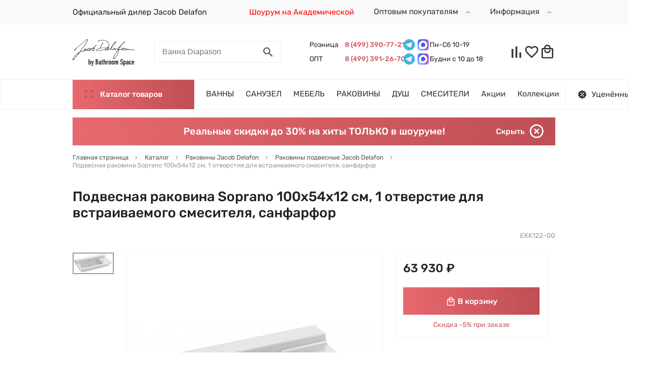

--- FILE ---
content_type: text/html; charset=UTF-8
request_url: https://j-d.su/ajax/getMegamenuDesktop.php
body_size: 2793
content:
<div class="header__megamenu-wrap">
	<div class="header__megamenu">
		<div class="megamenu-wrap">
			<ul class="megamenu">
				<li class="megamenu__link-wrap">
						<a href="/catalog/jacobdelafon-rakoviny-fayans/" class="link megamenu__link">
							<span class="title">Раковины</span>
						</a>
						<div class="megamenu__subcontent">
								<div class="megamenu__subcontent-wrap">
									<div class="megamenu__subtitle">Раковины<span class="megamenu__subtitle-cnt">112</span></div>
									<div class="d-flex align-items-start">
																					<div class="megamenu__submenu d-flex flex-wrap flex-column">
																									<div class="megamenu__submenu-child">
														<a href="/catalog/jacobdelafon-rakoviny-fayans-podvesnye/" class="link megamenu__submenu-title">Раковины подвесные</a></div>													<div class="megamenu__submenu-child">
														<a href="/catalog/jacobdelafon-rakoviny-fayans-nakladnye/" class="link megamenu__submenu-title">Раковины накладные</a></div>													<div class="megamenu__submenu-child">
														<a href="/catalog/jacobdelafon-rakoviny-fayans-vstraivaemye-v-stoleshnitsu/" class="link megamenu__submenu-title">Встраиваемые в столешницу раковины</a></div>													<div class="megamenu__submenu-child">
														<a href="/catalog/mebelnye-rakoviny/" class="link megamenu__submenu-title">Раковины мебельные</a></div>													<div class="megamenu__submenu-child">
														<a href="/catalog/rakoviny-jacob-delafon-uglovye/" class="link megamenu__submenu-title">Раковины угловые</a></div>													<div class="megamenu__submenu-child">
														<a href="/catalog/rakoviny-jacob-delafon-dvoynye/" class="link megamenu__submenu-title">Раковины двойные</a></div>													<div class="megamenu__submenu-child">
														<a href="/catalog/slivnye-nabory-dlya-rakoviny/" class="link megamenu__submenu-title">Сливные наборы для раковины</a></div></div><div class="d-none d-xl-block megamenu__brands brands">
																									<a href="/series/vox/" class="link d-block brands__brand brands__brand--with-name">
														<span class="title">Vox</span><img class="logo" src="/upload/resize_cache/uf/27a/180_80_1/27a5dbb951e173563922e2e753c59294.jpg" alt="Vox"></a>													<a href="/series/odeon-up/" class="link d-block brands__brand brands__brand--with-name">
														<span class="title">Odeon Up</span><img class="logo" src="/upload/resize_cache/uf/4d5/180_80_1/4d50227dfb084bf2d531c18aef1bfc24.jpg" alt="Odeon Up"></a>													<a href="/series/terrace/" class="link d-block brands__brand brands__brand--with-name">
														<span class="title">Terrace</span><img class="logo" src="/upload/resize_cache/uf/691/180_80_1/691adb0d6eab7431a31cececb4fdf9fa.jpg" alt="Terrace"></a>													<a href="/series/leaf/" class="link d-block brands__brand brands__brand--with-name">
														<span class="title">Leaf</span><img class="logo" src="/upload/resize_cache/uf/8a3/180_80_1/8a37364a6387b2668b5e5122ab70b0ef.jpg" alt="Leaf"></a></div></div>
									<a href="javascript:void(0);" class="link megamenu__submenu-close" onclick="displayMegaMenu(false);">
										<i class="icon">
											<svg viewBox="0 0 22 22">
												<use xlink:href="#icon-close"></use>
											</svg>
										</i>
									</a>
								</div>
							</div>
											</li>
				<li class="megamenu__link-wrap">
						<a href="/catalog/jacob-delafon-fayans/" class="link megamenu__link">
							<span class="title">Санузел</span>
						</a>
						<div class="megamenu__subcontent">
								<div class="megamenu__subcontent-wrap">
									<div class="megamenu__subtitle">Санузел<span class="megamenu__subtitle-cnt">81</span></div>
									<div class="d-flex align-items-start">
																					<div class="megamenu__submenu d-flex flex-wrap flex-column">
																									<div class="megamenu__submenu-child">
														<a href="/catalog/jacobdelafon-unitazy-fayans/" class="link megamenu__submenu-title">Унитазы</a><div class="megamenu__submenu-list"><a href="/catalog/unitazy-podvesnye-s-installyatsiey/" class="link megamenu__submenu-item">Унитазы с инсталляцией</a><a href="/catalog/jacobdelafon-unitazy-fayans-podvesnye/" class="link megamenu__submenu-item">Унитазы подвесные</a><a href="/catalog/jacobdelafon-unitazy-fayans-kompakty/" class="link megamenu__submenu-item">Унитазы-компакты</a><a href="/catalog/jacobdelafon-unitazy-fayans-pristavnye/" class="link megamenu__submenu-item">Унитазы приставные</a></div></div>													<div class="megamenu__submenu-child">
														<a href="/catalog/jacob-delafon-bide/" class="link megamenu__submenu-title">Биде</a></div></div><div class="d-none d-xl-block megamenu__brands brands">
																									<a href="/series/struktura/" class="link d-block brands__brand brands__brand--with-name">
														<span class="title">Struktura</span><img class="logo" src="/upload/resize_cache/uf/764/180_80_1/764717c7e291b3e97da665c4d5d04375.jpg" alt="Struktura"></a>													<a href="/series/vox/" class="link d-block brands__brand brands__brand--with-name">
														<span class="title">Vox</span><img class="logo" src="/upload/resize_cache/uf/27a/180_80_1/27a5dbb951e173563922e2e753c59294.jpg" alt="Vox"></a>													<a href="/series/nouvelle-vague/" class="link d-block brands__brand brands__brand--with-name">
														<span class="title">Nouvelle Vague</span><img class="logo" src="/upload/resize_cache/uf/55b/180_80_1/55b60fa8a42808d15413cb6e13900640.jpg" alt="Nouvelle Vague"></a>													<a href="/series/odeon-up/" class="link d-block brands__brand brands__brand--with-name">
														<span class="title">Odeon Up</span><img class="logo" src="/upload/resize_cache/uf/4d5/180_80_1/4d50227dfb084bf2d531c18aef1bfc24.jpg" alt="Odeon Up"></a></div><div class="d-none d-lg-block">
												<a href="/salony/jacob-delafon-akademicheskaya/" class="link d-block">
													<img class="megamenu__promo" src="/upload/uf/534/53462adc7cec659550b9aeeed07bd920.jpg" alt="Промо баннер раздела Санузел">
												</a>
											</div></div>
									<a href="javascript:void(0);" class="link megamenu__submenu-close" onclick="displayMegaMenu(false);">
										<i class="icon">
											<svg viewBox="0 0 22 22">
												<use xlink:href="#icon-close"></use>
											</svg>
										</i>
									</a>
								</div>
							</div>
											</li>
				<li class="megamenu__link-wrap">
						<a href="/catalog/jacob-delafon-vanny-i-dopolnitelnoe-oborudovanie/" class="link megamenu__link">
							<span class="title">Ванны</span>
						</a>
						<div class="megamenu__subcontent">
								<div class="megamenu__subcontent-wrap">
									<div class="megamenu__subtitle">Ванны<span class="megamenu__subtitle-cnt">61</span></div>
									<div class="d-flex align-items-start">
																					<div class="megamenu__submenu d-flex flex-wrap flex-column">
																									<div class="megamenu__submenu-child">
														<a href="/catalog/jacob-delafon-akrilovye-vanny/" class="link megamenu__submenu-title">Акриловые ванны</a></div>													<div class="megamenu__submenu-child">
														<a href="/catalog/jacob-delafon-chugunnye-vanny/" class="link megamenu__submenu-title">Чугунные ванны</a></div>													<div class="megamenu__submenu-child">
														<a href="/catalog/vanny-iz-materiala-flight/" class="link megamenu__submenu-title">Ванны из материала Flight</a></div>													<div class="megamenu__submenu-child">
														<a href="/catalog/shtorki-dlya-vann/" class="link megamenu__submenu-title">Шторки для ванн</a></div></div><div class="d-none d-xl-block megamenu__brands brands">
																									<a href="/series/sofa/" class="link d-block brands__brand brands__brand--with-name">
														<span class="title">Sofa</span><img class="logo" src="/upload/resize_cache/uf/4d9/180_80_1/4d9f5a3eee4add4f55c4e15dd806829a.jpg" alt="Sofa"></a>													<a href="/series/elite/" class="link d-block brands__brand brands__brand--with-name">
														<span class="title">Elite</span><img class="logo" src="/upload/resize_cache/uf/522/180_80_1/52256a19638976c9b3e69680d3afc59b.jpg" alt="Elite"></a>													<a href="/series/soissons/" class="link d-block brands__brand brands__brand--with-name">
														<span class="title">Soissons</span><img class="logo" src="/upload/resize_cache/uf/c29/180_80_1/c29265bdf3e8153e49d273a164cb97ca.jpg" alt="Soissons"></a>													<a href="/series/parallel/" class="link d-block brands__brand">
														<span class="logo logo--text">Parallel</span></a></div><div class="d-none d-lg-block">
												<a href="/salony/jacob-delafon-akademicheskaya/" class="link d-block">
													<img class="megamenu__promo" src="/upload/uf/520/520ad094171c390c54d6b65593d52895.jpg" alt="Промо баннер раздела Ванны">
												</a>
											</div></div>
									<a href="javascript:void(0);" class="link megamenu__submenu-close" onclick="displayMegaMenu(false);">
										<i class="icon">
											<svg viewBox="0 0 22 22">
												<use xlink:href="#icon-close"></use>
											</svg>
										</i>
									</a>
								</div>
							</div>
											</li>
				<li class="megamenu__link-wrap">
						<a href="/catalog/jacob-delafon-mebel-dlya-vannykh-komnat/" class="link megamenu__link">
							<span class="title">Мебель</span>
						</a>
						<div class="megamenu__subcontent">
								<div class="megamenu__subcontent-wrap">
									<div class="megamenu__subtitle">Мебель<span class="megamenu__subtitle-cnt">278</span></div>
									<div class="d-flex align-items-start">
																					<div class="megamenu__submenu d-flex flex-wrap flex-column">
																									<div class="megamenu__submenu-child">
														<a href="/catalog/jacob-delafon-mebel-dlya-vannykh-komnat-tumby-s-rakovnoy/" class="link megamenu__submenu-title">Модули с раковиной</a></div>													<div class="megamenu__submenu-child">
														<a href="/catalog/stoleshnitsy-pod-rakovinu_1/" class="link megamenu__submenu-title">Столешницы под раковину</a></div>													<div class="megamenu__submenu-child">
														<a href="/catalog/jacob-delafon-mebel-dlya-vannykh-komnat-zerkala/" class="link megamenu__submenu-title">Зеркала</a></div>													<div class="megamenu__submenu-child">
														<a href="/catalog/tumby-dlya-vannoy/" class="link megamenu__submenu-title">Тумбы для ванной</a></div>													<div class="megamenu__submenu-child">
														<a href="/catalog/jacob-delafon-mebel-dlya-vannykh-komnat-penaly/" class="link megamenu__submenu-title">Шкафы-колонны</a></div>													<div class="megamenu__submenu-child">
														<a href="/catalog/shkafy/" class="link megamenu__submenu-title">Шкафы</a></div></div><div class="d-none d-xl-block megamenu__brands brands">
																									<a href="/series/formilia-rythmik/" class="link d-block brands__brand brands__brand--with-name">
														<span class="title">Formilia Rythmik</span><img class="logo" src="/upload/resize_cache/uf/7f4/180_80_1/7f45433e7c5c7843957fe51fc6a10886.jpg" alt="Formilia Rythmik"></a>													<a href="/series/odeon-rive-gauche/" class="link d-block brands__brand brands__brand--with-name">
														<span class="title">Odeon Rive Gauche</span><img class="logo" src="/upload/resize_cache/uf/5a1/180_80_1/5a1c2bf9d80876ce7f32d3db893ba553.jpg" alt="Odeon Rive Gauche"></a>													<a href="/series/terrace/" class="link d-block brands__brand brands__brand--with-name">
														<span class="title">Terrace</span><img class="logo" src="/upload/resize_cache/uf/691/180_80_1/691adb0d6eab7431a31cececb4fdf9fa.jpg" alt="Terrace"></a>													<a href="/series/madeleine/" class="link d-block brands__brand brands__brand--with-name">
														<span class="title">Madeleine</span><img class="logo" src="/upload/resize_cache/uf/78e/180_80_1/78e8ac39fc32fae4e15d15523912505b.jpg" alt="Madeleine"></a></div><div class="d-none d-lg-block">
												<a href="/salony/jacob-delafon-vdnkh/" class="link d-block">
													<img class="megamenu__promo" src="/upload/resize_cache/uf/e00/250_500_1/e00ee48aa6a406a4c51bf5603cfd4633.jpg" alt="Промо баннер раздела Мебель">
												</a>
											</div></div>
									<a href="javascript:void(0);" class="link megamenu__submenu-close" onclick="displayMegaMenu(false);">
										<i class="icon">
											<svg viewBox="0 0 22 22">
												<use xlink:href="#icon-close"></use>
											</svg>
										</i>
									</a>
								</div>
							</div>
											</li>
				<li class="megamenu__link-wrap">
						<a href="/catalog/jacob-delafon-dush/" class="link megamenu__link">
							<span class="title">Душ</span>
						</a>
						<div class="megamenu__subcontent">
								<div class="megamenu__subcontent-wrap">
									<div class="megamenu__subtitle">Душ<span class="megamenu__subtitle-cnt">115</span></div>
									<div class="d-flex align-items-start">
																					<div class="megamenu__submenu d-flex flex-wrap flex-column">
																									<div class="megamenu__submenu-child">
														<a href="/catalog/dushevye-dveri/" class="link megamenu__submenu-title">Душевые двери в нишу</a></div>													<div class="megamenu__submenu-child">
														<a href="/catalog/jacob-delafon-dushevye-ograzhdeniya/" class="link megamenu__submenu-title">Душевые ограждения</a></div>													<div class="megamenu__submenu-child">
														<a href="/catalog/jacob-delafon-poddony/" class="link megamenu__submenu-title">Поддоны</a></div></div><div class="d-none d-xl-block megamenu__brands brands">
																									<a href="/series/contra/" class="link d-block brands__brand brands__brand--with-name">
														<span class="title">Contra</span><img class="logo" src="/upload/resize_cache/uf/7e5/180_80_1/7e591f78421aada2e3accf6ba3ae3a9e.jpg" alt="Contra"></a>													<a href="/series/serenity/" class="link d-block brands__brand brands__brand--with-name">
														<span class="title">Serenity</span><img class="logo" src="/upload/resize_cache/uf/567/180_80_1/567c7481bbba057a1322aa05ad7e4173.jpg" alt="Serenity"></a>													<a href="/series/flight-neus/" class="link d-block brands__brand brands__brand--with-name">
														<span class="title">Flight Neus</span><img class="logo" src="/upload/resize_cache/uf/cf4/180_80_1/cf4186273a2cc005cad995ea559ee729.jpg" alt="Flight Neus"></a></div></div>
									<a href="javascript:void(0);" class="link megamenu__submenu-close" onclick="displayMegaMenu(false);">
										<i class="icon">
											<svg viewBox="0 0 22 22">
												<use xlink:href="#icon-close"></use>
											</svg>
										</i>
									</a>
								</div>
							</div>
											</li>
				<li class="megamenu__link-wrap">
						<a href="/catalog/dlya-montazha/" class="link megamenu__link">
							<span class="title">Для монтажа</span>
						</a>
						<div class="megamenu__subcontent">
								<div class="megamenu__subcontent-wrap">
									<div class="megamenu__subtitle">Для монтажа<span class="megamenu__subtitle-cnt">45</span></div>
									<div class="d-flex align-items-start">
																					<div class="megamenu__submenu d-flex flex-wrap flex-column">
																									<div class="megamenu__submenu-child">
														<a href="/catalog/jacob-delafon-installyatsii/" class="link megamenu__submenu-title">Инсталляции</a></div>													<div class="megamenu__submenu-child">
														<a href="/catalog/vodootvodnaya-armatura/" class="link megamenu__submenu-title">Водоотводная арматура</a></div></div><div class="d-none d-lg-block">
												<a href="javascript:void(0);" class="link d-block">
													<img class="megamenu__promo" src="/upload/uf/ca8/ca8808d92a116b89380f6519ca627bec.jpg" alt="Промо баннер раздела Для монтажа">
												</a>
											</div></div>
									<a href="javascript:void(0);" class="link megamenu__submenu-close" onclick="displayMegaMenu(false);">
										<i class="icon">
											<svg viewBox="0 0 22 22">
												<use xlink:href="#icon-close"></use>
											</svg>
										</i>
									</a>
								</div>
							</div>
											</li>
				<li class="megamenu__link-wrap">
						<a href="/catalog/jacob-delafon-smesiteli/" class="link megamenu__link">
							<span class="title">Смесители</span>
						</a>
						<div class="megamenu__subcontent">
								<div class="megamenu__subcontent-wrap">
									<div class="megamenu__subtitle">Смесители<span class="megamenu__subtitle-cnt">279</span></div>
									<div class="d-flex align-items-start">
																					<div class="megamenu__submenu d-flex flex-wrap flex-column">
																									<div class="megamenu__submenu-child">
														<a href="/catalog/jacob-delafon-smesiteli-dlya-rakoviny/" class="link megamenu__submenu-title">Умыться</a><div class="megamenu__submenu-list"><a href="/catalog/smesiteli-dlya-rakoviny-na-3-otverstiya/" class="link megamenu__submenu-item">Смесители для раковины на 3 отверстия</a></div></div>													<div class="megamenu__submenu-child">
														<a href="/catalog/jacob-delafon-smesiteli-dlya-vanny-i-dusha/" class="link megamenu__submenu-title">Наполнить ванну</a></div>													<div class="megamenu__submenu-child">
														<a href="/catalog/prinyat-dush/" class="link megamenu__submenu-title">Принять душ</a></div>													<div class="megamenu__submenu-child">
														<a href="/catalog/jacob-delafon-dopoloneniya-k-smesitelyam/" class="link megamenu__submenu-title">Дополнения к смесителям</a></div></div><div class="d-none d-xl-block megamenu__brands brands">
																									<a href="/series/july/" class="link d-block brands__brand brands__brand--with-name">
														<span class="title">July</span><img class="logo" src="/upload/resize_cache/uf/fba/180_80_1/fba7cff8e2554373d3faa947a4dd1b5d.jpg" alt="July"></a>													<a href="/series/aleo/" class="link d-block brands__brand brands__brand--with-name">
														<span class="title">Aleo</span><img class="logo" src="/upload/resize_cache/uf/4e1/180_80_1/4e13e376129c0d478a227bf7507686ee.jpg" alt="Aleo"></a>													<a href="/series/avid/" class="link d-block brands__brand brands__brand--with-name">
														<span class="title">Avid</span><img class="logo" src="/upload/resize_cache/uf/161/180_80_1/161e03a1ce2eda5c78a85d99e52b6032.jpg" alt="Avid"></a>													<a href="/series/kumin/" class="link d-block brands__brand brands__brand--with-name">
														<span class="title">Kumin</span><img class="logo" src="/upload/resize_cache/uf/d8c/180_80_1/d8cf31b127f8117f402cc2b21162024e.jpg" alt="Kumin"></a></div><div class="d-none d-lg-block">
												<a href="/salony/jacob-delafon-akademicheskaya/" class="link d-block">
													<img class="megamenu__promo" src="/upload/resize_cache/uf/358/250_500_1/358d7774ed1f31741d89a131e2cec89a.jpg" alt="Промо баннер раздела Смесители">
												</a>
											</div></div>
									<a href="javascript:void(0);" class="link megamenu__submenu-close" onclick="displayMegaMenu(false);">
										<i class="icon">
											<svg viewBox="0 0 22 22">
												<use xlink:href="#icon-close"></use>
											</svg>
										</i>
									</a>
								</div>
							</div>
											</li>
				<li class="megamenu__link-wrap">
						<a href="/catalog/aksessuary-dlya-vannoy-komnaty-jacob-delafon/" class="link megamenu__link">
							<span class="title">Аксессуары</span>
						</a>
						<div class="megamenu__subcontent">
								<div class="megamenu__subcontent-wrap">
									<div class="megamenu__subtitle">Аксессуары<span class="megamenu__subtitle-cnt">24</span></div>
									<div class="d-flex align-items-start">
																					<div class="megamenu__submenu d-flex flex-wrap flex-column">
																									<div class="megamenu__submenu-child">
														<a href="/catalog/derzhateli-dlya-bumagi/" class="link megamenu__submenu-title">Держатели для бумаги</a></div>													<div class="megamenu__submenu-child">
														<a href="/catalog/yershiki/" class="link megamenu__submenu-title">Ёршики</a></div>													<div class="megamenu__submenu-child">
														<a href="/catalog/stakany/" class="link megamenu__submenu-title">Стаканы</a></div>													<div class="megamenu__submenu-child">
														<a href="/catalog/kryuchki/" class="link megamenu__submenu-title">Крючки</a></div>													<div class="megamenu__submenu-child">
														<a href="/catalog/polotentsederzhateli/" class="link megamenu__submenu-title">Полотенцедержатели</a></div>													<div class="megamenu__submenu-child">
														<a href="/catalog/polki/" class="link megamenu__submenu-title">Полки</a></div></div><div class="d-none d-xl-block megamenu__brands brands">
																									<a href="/series/singulier/" class="link d-block brands__brand">
														<span class="logo logo--text">Singulier</span></a>													<a href="/series/eo/" class="link d-block brands__brand">
														<span class="logo logo--text">Eo</span></a></div></div>
									<a href="javascript:void(0);" class="link megamenu__submenu-close" onclick="displayMegaMenu(false);">
										<i class="icon">
											<svg viewBox="0 0 22 22">
												<use xlink:href="#icon-close"></use>
											</svg>
										</i>
									</a>
								</div>
							</div>
											</li>
							</ul>
		</div>
	</div>
</div>

--- FILE ---
content_type: application/javascript
request_url: https://j-d.su/bitrix/templates/redesign/js/scripts-production.js?10
body_size: 6610
content:
function submitCallbackFormBtn() {
	submitCallbackForm($('.callback-form'));
}
function submitCallbackForm(_form) {
	if (window.corporateRequestProcess) {
		return false;
	}
	let form = $(_form);
	let i = true;
	let name = form.find('input[name="user1"]'),
		email = form.find('input[name="user2"]'),
		text = form.find('textarea[name="user3"]'),
		checkbox = form.find('input[name="politica"]');
	
	if(name.val() == ""){
        name.addClass('error');
        i = false;
    }else{
        name.removeClass('error');
    }

    if(email.val() == ""){
        email.addClass('error');
        i = false;
    }else{
        email.removeClass('error');
    }

    if(text.val() == ""){
        text.addClass('error');
        i = false;
    }else{
        text.removeClass('error');
    }

    if(checkbox.val() == ""){
        checkbox.addClass('error');
        i = false;
    }else{
        checkbox.removeClass('error');
    }

    if(i){
    	window.corporateRequestProcess = true;
        var msg = form.serialize();
        $.ajax({
            type: 'POST',
            url: '/ajax/feedbackRequest.php',
            data: msg,
            success: function(data) {
            	showResultPopup('Менеджер свяжется с вами в ближайшее время');
                $('.contacts__form').remove();
				window.corporateRequestProcess = false;
            }
        });
    }
	return false;
}
function showResultPopup(data) {
	$.modal.close();
	$('#form-result-success .modal__content').html(data);
	$('#form-result-success').modal();
	
}
function declOfNum(number, titles) {  
    cases = [2, 0, 1, 1, 1, 2];  
    return titles[ (number%100>4 && number%100<20)? 2 : cases[(number%10<5)?number%10:5] ];  
}
function displayHeaderSearch(show = true) {
	let form = document.getElementsByClassName('header__search')[0];
	if (window.innerWidth >= 768){
		let input = form.getElementsByClassName('header__search-input')[0];
		if (input.value.length > 0) {
			form.submit();
		}
		else{
			return false;
		}
		
	}

	let header         = document.getElementsByClassName('header')[0];
	let catalogBtn     = document.getElementsByClassName('header__catalog-btn')[0];
	let cartBtn        = document.getElementsByClassName('header__cart')[0];
	let searchClearBtn = document.getElementsByClassName('header__search-clear')[0];
	if (!form || !header){
		return false;
	}
	if (show){
		if (!header.classList.contains('active-search')){
			header.classList.add('active-search');
			if (catalogBtn){
				setTimeout(function(){
					catalogBtn.classList.add('moveout');
				});
			}
			if (cartBtn){
				cartBtn.classList.add('hidden');
			}
			if (searchClearBtn){
				searchClearBtn.classList.add('d-flex');
				searchClearBtn.classList.remove('d-none');
			}
			let input = form.getElementsByClassName('header__search-input')[0];
			if (input){
				setTimeout(function(){
					input.focus();
				}, 300);
				
			}
		}
		else {
			form.submit();
		}
		
	}
	else {
		header.classList.remove('active-search');
		if (catalogBtn){
			catalogBtn.classList.remove('moveout');
		}
		if (cartBtn){
			cartBtn.classList.remove('hidden');
		}
		if (searchClearBtn){
			searchClearBtn.classList.add('d-none');
			searchClearBtn.classList.remove('d-flex');
		}
	}
}
function displayMegaMenu(show = true) {
	let header = document.getElementsByClassName('header')[0];
	if (show && header.classList.contains('megamenu-opened')){
		show = false;
	}
	if (show) {
		header.classList.add('megamenu-opened');
		$(document).on('click', checkMegaMenuCloseEvent);
	}
	else {
		header.classList.remove('megamenu-opened');
		$(document).off('click', checkMegaMenuCloseEvent);
	}
}
function displayMobileMenu(show = true) {
	let header = document.getElementsByClassName('header')[0];
	let menu   = document.getElementsByClassName('menu-mobile-wrap--site')[0];

	if (show && header.classList.contains('mobile-menu-opened')){
		show = false;
	}
	if (show) {
		displayMmenu(false);
		displayHeaderSearch(false);
		header.classList.add('mobile-menu-opened');
		menu.classList.add('active');
		$(document).on('click', checkMobileMenuCloseEvent);
		
	}
	else {
		header.classList.remove('mobile-menu-opened');
		menu.classList.remove('active');
		$(document).off('click', checkMobileMenuCloseEvent);
	}
}
function displayMmenu(show = true) {
	if (!mmenuDrawer)
		return false;
	if (show){
		displayHeaderSearch(false);
		mmenuDrawer.open();
	}
	else {
		mmenuDrawer.close();
	}
}

function handleCatalogBtnClick(show = true) {
	if (show && window.innerWidth < 1024) {
		displayMobileMenu(false);
	}
	if (window.innerWidth >= 768) {
		displayMegaMenu(show);
	}
	else {
		displayMmenu(show);
	}
}
function checkMegaMenuCloseEvent(e) {
	if (
		$('.header').hasClass('megamenu-opened') 
		&& $(e.target).closest('.header__megamenu-wrap').length == 0 
		&& $(e.target).closest('.header__catalog-btn').length == 0
		&& $(e.target).closest('.menu-mobile__row--catalog').length == 0
	) {
		displayMegaMenu(false);
	}
	
}
function checkMobileMenuCloseEvent(e) {
	if (
		$('.header').hasClass('mobile-menu-opened') 
		&& $(e.target).closest('.mobile-menu-opener').length == 0 
		&& $(e.target).closest('.menu-mobile-wrap').length == 0
	) {
		displayMobileMenu(false);
	}
}

function initMobileCatalogMenu() {
	mmenu = new MmenuLight(
        document.querySelector( "#mobile-catalog-menu" ),
        "(max-width: 767px)",
    );
    const navigator = mmenu.navigation({
        title: 'Каталог товаров'
    });
    mmenuDrawer = mmenu.offcanvas({
    	position: 'right'
    });
}
function initMainPageSliders() {
	if ($('.main-slider').length > 0) {
		let bannerSlider = $('.main-slider-wrap').slick({
			dots: false,
			infinite: false,
			speed: 300,
			slidesToShow: 1,
			slidesToScroll: 1,
			appendArrows: $('.main-slider__controls'),
			prevArrow: '<a href="javascript:void(0);" class="btn btn-control btn-control-prev"> </a>',
			nextArrow: '<a href="javascript:void(0);" class="btn btn-control"> </a>',
		});
		bannerSlider.on('afterChange', function(event, slick, currentSlide){
			let video = $('.main-slider .slick-active').find('.main-slider__iframe');
			if (video.length > 0) {
				let src = video.attr('src');
				video.attr('src', src.replace('autoplay=0', 'autoplay=1'));
			}
		});
	}
	if ($('.brands__list').length > 0) {
		$('.brands__list').slick({
			dots: false,
			infinite: false,
			speed: 300,
			slidesToShow: 6,
			slidesToScroll: 6,
			appendArrows: $('.brands__controls'),
			prevArrow: '<a href="javascript:void(0);" class="btn btn-control btn-control-prev"> </a>',
			nextArrow: '<a href="javascript:void(0);" class="btn btn-control"> </a>',
			responsive: [
				{
					breakpoint: 1366,
					settings: {
						slidesToShow: 4,
						slidesToScroll: 4,
					}
				},
				{
					breakpoint: 768,
					settings: {
						slidesToShow: 2,
						slidesToScroll: 2,
					}
				}
			]
		});
	}
}
function initDetailPageBlocks() {
	if ($('.product').length == 0){
		return false;
	}
	if ($('.product__bigpictures-slider').length > 0) {
		$('.product__bigpictures-slider').slick({
			arrows: false,
			dots: false,
			infinite: false,
			speed: 300,
			slidesToShow: 1,
			slidesToScroll: 1,
			appendArrows: $('.product__bigpictures-arrows'),
			appendDots: $('.product__bigpictures-dots'),
			prevArrow: '<a href="javascript:void(0);" class="slider-arrow slider-arrow--prev"><i class="icon"><svg viewBox="0 0 9 14"><use xlink:href="#icon-chevron"></use></svg></i></a>',
			nextArrow: '<a href="javascript:void(0);" class="slider-arrow slider-arrow--next"><i class="icon"><svg viewBox="0 0 9 14"><use xlink:href="#icon-chevron"></use></svg></i></a>',
			responsive: [
				{
					breakpoint: 1023,
					settings: {
						arrows: true,
						dots: true
					}
				},
				{
					breakpoint: 767,
					settings: {
						arrows: false,
						dots: true
					}
				}
			],
			asNavFor: '.product__thumbs-slider'
		});
		$('.product__thumbs-slider').slick({
			vertical: true,
			verticalSwiping: true,
			arrows: true,
			dots: false,
			infinite: false,
			speed: 300,
			slidesToShow: 4,
			slidesToScroll: 1,
			focusOnSelect: true,
			prevArrow: '<a href="javascript:void(0);" class="slider-arrow slider-arrow--vertical slider-arrow--prev"><i class="icon"><svg viewBox="0 0 9 14"><use xlink:href="#icon-chevron"></use></svg></i></a>',
			nextArrow: '<a href="javascript:void(0);" class="slider-arrow slider-arrow--vertical slider-arrow--next"><i class="icon"><svg viewBox="0 0 9 14"><use xlink:href="#icon-chevron"></use></svg></i></a>',
			asNavFor: '.product__bigpictures-slider'
		});
	}
	if ($('.tabs').length > 0) {
		$(".tabs .tabs__caption").on("click", ".tabs__title:not(.active)", function() {
			$(this)
				.addClass("active")
				.siblings()
				.removeClass("active")
				.closest(".tabs")
				.find(".tabs__content")
				.removeClass("active")
				.eq($(this).index())
				.addClass("active");
		});
	}
}
function loadPageBlocks() {
	if (window.innerWidth < 768) {
		$.ajax({
			type: 'POST',
			url: '/ajax/getSiteMenuMobile.php',
			data: {
				site_info: window.SITE_INFO
			},
			success: function(data) {
				$('.menu-mobile-wrap--site').html(data);
				$.ajax({
					type: 'POST',
					url: '/ajax/getMegamenuMobile.php',
					data: {
						site_info: window.SITE_INFO
					},
					success: function(data) {
						$('.menu-mobile-wrap--catalog').html(data);
						initMobileCatalogMenu();
					}
				});
			}
		});
	}
	else {
		$.ajax({
			type: 'POST',
			url: '/ajax/getMegamenuDesktop.php',
			data: {
				site_info: window.SITE_INFO
			},
			success: function(data) {
				$('#megamenu-desktop-container').html(data);
			}
		});
	}
}

function changeCardQty(btn, up = true) {
	if ($(btn).hasClass('disabled')){
		return false;
	}

	let $input = $(btn).siblings('.card__qty-input');
	if ($input.length == 0)
		return false;
	let currVal = parseInt($input.val());
	if (up) {
		currVal ++;
	}
	else {
		currVal --;
	}
	if (currVal <=0 ){
		currVal = 1;
	}
	setCardQty($input, currVal);
}
function setCardQty(input, qty = false) {
	if (!!qty) {
		$(input).val(qty);
	}
	let currVal = parseInt($(input).val());
	if (currVal <= 0 || !currVal) {
		currVal = 1;
		$(input).val(currVal);
		return false;
	}
	if (currVal > 1) {
		$(input).closest('.card__qty-wrap').find('.card__qty-change--minus').removeClass('disabled');
	}
	else {
		$(input).closest('.card__qty-wrap').find('.card__qty-change--minus').addClass('disabled');
	}
}
function toggleCatalogAside() {
	let filter = document.getElementsByClassName('catalog__aside')[0];
	if (filter.classList.contains('catalog__aside--opened')){
		filter.classList.remove('catalog__aside--opened');
	}
	else {
		filter.classList.add('catalog__aside--opened');
	}
}
function setCookie(name, value, options) {
	options = options || {};

	var expires = options.expires;

	if (typeof expires == "number" && expires) {
		var d = new Date();
		d.setTime(d.getTime() + expires * 10000);
		expires = options.expires = d;
	}
	if (expires && expires.toUTCString) {
		options.expires = expires.toUTCString();
	}

	value = encodeURIComponent(value);

	var updatedCookie = name + "=" + value;

	for (var propName in options) {
		updatedCookie += "; " + propName;
		var propValue = options[propName];
		if (propValue !== true) {
		  updatedCookie += "=" + propValue;
		}
	}

	document.cookie = updatedCookie;
}
function closeBubbleLine() {
	$('.bubble-info').slideUp(300);
	setCookie("bubbleinfo", "close", {path: "/", expires:0});
}
function setCatalogSort(select) {
	setCookie("sort", $(select).val(), {path: "/"});
	location.reload();
}
function setCatalogAvailability(select) {
	setCookie("filter", $(select).val(), {path: "/"});
	location.reload();
}
function setCatalogView(cnt) {
	setCookie("show", cnt, {path: "/"});
	location.reload();
}
function setCatalogCreating(select) {
	setCookie("creating-filter", $(select).val(), {path: "/"});
	location.reload();
}
function loadCatalogProducts() {
	let $btn = $('.catalog__more-btn');
	if ($btn.hasClass('active'))
		return false;
	let url = $btn.attr('data-href');
	let $nav = $('.catalog .nav__pages');
	$nav.find('a[href="'+url+'"]:not(.nav__arrow)').addClass('active');
	$btn.addClass('.active');
	$.ajax({
		type: 'GET',
		url: url,
		success: function(data) {
			let $responseBtn = $(data).find('.catalog__more-btn');
			if ($responseBtn.length > 0) {
				$btn.attr('data-href', $responseBtn.attr('data-href'));
				$btn.removeClass('.active');
			}
			else {
				$btn.remove();
			}

			let $catalogList = $('.catalog__list');
			let $newItems = $(data).find('.catalog__list .card');
			$newItems.each(function(){
				$catalogList.append($(this));
			});
			let $moreTextOld = $('.catalog__nav .nav__text');
			let $moreTextNew = $(data).find('.catalog__nav .nav__text');
			let startCnt = $moreTextOld.find('span:eq(1)').html().split('-');
			startCnt = startCnt[0];
			let endCnt = $moreTextNew.find('span:eq(1)').html().split('-');
			endCnt = endCnt[1];
			$moreTextOld.find('span:eq(1)').html([startCnt, endCnt].join('-'));
		}
	})
}
function addToCart(btn, cardType, productId) {
	let data = {
		q: 1,
		id: productId
	};
	if (cardType == 'card') {
		data.q = $(btn).closest('.card__footer').find('.card__qty-input').val();
	}
	$.ajax({
		type: 'POST',
		url: '/ajax/addbasket.php',
		data: data,
		success: function(response) {
			if (cardType == 'detail') {
				$(btn).addClass('product__buy-btn--in');
			}

			let ob = BX.processHTML(response, false);
			BX.ajax.processScripts(ob.SCRIPT, false);

			CatalogActions.load();
		}
	})
}
function updateSmallBasket() {
	
}
function showPickupPunkts() {
	let container = '#pickup-popup-container';
    if ($(container).length == 0)
        return false;
    if ($(container).closest('.product').length > 0) {
        $('body').append($(container));
    }
	
	$.fancybox.open($(container));
}
function displayShowroomPopup(el) {
	let id = $(el).attr('data-showroom');
    let items = $(el).attr('data-sit');
    if (!!items){
    	items = items.split(',');
    	$('#showroompopup' + id + ' .showroom__popup').hide();
	    for (var i = 0; i < items.length; i++){
	    	$('#showroompopup' + id + ' [data-id=shitem_' + items[i] + ']').show();
	    }
    }
    if (!id)
        id = 'def';
    $.modal.close();
	$('#showroompopup' + id).modal();
}
function displayPickupPopup(el) {
	let items = $(el).attr('data-sit');
    let $popup = $('#pickuppopupother');
    if (!!items){
        items = items.split(',');
        $popup.find('.showroom__popup').hide();
        for (var i = 0; i < items.length; i++){
            $popup.find('[data-id=shitem_' + items[i] + ']').show();
        }
    }
    $.modal.close();
	$('#pickuppopupother').modal();
}
function userAuthFormSubmit() {
	let errors = [],
		$form = $('#userAuthForm'),
		$formErrors = $form.find('.form__group--errors'),
		$loginInput = $form.find('.form__input[name="login"]'),
		$passInput = $form.find('.form__input[name="password"]'),
		$rememberInput = $form.find('.form__checkbox[name="remember"]'),
		login = $form.find('.form__input[name="login"]').val(),
		pass = $form.find('.form__input[name="password"]').val();
	if (login.length < 3) {
		errors.push('Некорректный логин');
	}
	if (pass.length < 3) {
		errors.push('Некорректный пароль');
	}
	if (errors.length > 0) {
		$formErrors.find('.form__input-title').html(errors.join('<br>'));
		$formErrors.removeClass('d-none');
		return false;
	}
	$formErrors.find('.form__input-title').html('');
	$formErrors.addClass('d-none');

	let remember = 'n';
	if ($rememberInput.prop('checked')){
		remember = 'y';
	}
	$.ajax({
		type: 'POST',
		url: '/ajax/authActions.php',
		data: {
			action: 'auth',
			login: login,
			pass: pass,
			remember: remember
		},
		dataType: 'json',
		success: function(response) {
			if (response.STATUS == 'OK') {
				window.location.reload();
			}
			else {
				$formErrors.find('.form__input-title').html(response.MSG);
				$formErrors.removeClass('d-none');
			}
		}
	})
}
function productTabClick(tabName) {
	if (!window.PRODUCT_TABS_STATE || !window.PRODUCT_TABS_STATE[tabName]) {
		showPreloader($('.tabs__content.tabs__content--' + tabName));
		loadRelatedTabCategories(tabName);
		window.PRODUCT_TABS_STATE[tabName] = true;
	}
}
function productGroupClick(tabName, el) {
	if (!$(el).hasClass('active')){
		$('.tabs__content.tabs__content--' + tabName + ' .product__collection-section.active').removeClass('active');
		$(el).addClass('active');
		loadRelatedTabSubsections(tabName);
	}
}
function productCategoryClick(tabName, el) {
	if (!$(el).hasClass('active')){
		$('.tabs__content.tabs__content--' + tabName + ' .js-section.active').removeClass('active');
		$(el).addClass('active');
		loadRelatedTabProducts(tabName);
	}
}
function loadRelatedTabCategories(tabName) {
	let data = {
		productId: window.product.ID,
		iblock: window.SITE_INFO.IBLOCK_ID,
		tab: tabName,
		action: 'loadCategories'
	};
	$.ajax({
		type: 'POST',
		url: '/ajax/getProductSimiliar.php',
		data: data,
		success: function(data) {
			hidePreloader($('.tabs__content.tabs__content--' + tabName));
			$('.tabs__content.tabs__content--' + tabName).prepend(data);
			if (tabName != 'collection') {
				loadRelatedTabProducts(tabName);
			}
			else {
				loadRelatedTabSubsections(tabName);
			}
		}
	});
}
function loadRelatedTabSubsections(tabName) {
	let activeGroup = $('.tabs__content.tabs__content--' + tabName + ' .product__collection-section.active').attr('data-id');
	let data = {
		productId: window.product.ID,
		iblock: window.SITE_INFO.IBLOCK_ID,
		tab: tabName,
		section: activeGroup,
		action: 'loadSubCategories'
	};
	$.ajax({
		type: 'POST',
		url: '/ajax/getProductSimiliar.php',
		data: data,
		success: function(data) {
			$('.tabs__content.tabs__content--' + tabName).find('.product__collection-subsections ').remove();
			hidePreloader($('.tabs__content.tabs__content--' + tabName));
			$(data).insertAfter($('.tabs__content.tabs__content--' + tabName).find('.product__collection-sections'));
			loadRelatedTabProducts(tabName);
		}
	});
}
function loadRelatedTabProducts(tabName) {
	showPreloader($('.tabs__content.tabs__content--' + tabName + ' .js-list'));
	let activeSection = $('.tabs__content.tabs__content--' + tabName + ' .js-section.active').attr('data-id');
	let data = {
		productId: window.product.ID,
		iblock: window.SITE_INFO.IBLOCK_ID,
		tab: tabName,
		action: 'loadProducts'
	};
	if (tabName != 'collection') {
		data['section'] = activeSection
	}
	else {
		data['subsection'] = activeSection;
	}
	$.ajax({
		type: 'POST',
		url: '/ajax/getProductSimiliar.php',
		data: data,
		success: function(data) {
			hidePreloader($('.tabs__content.tabs__content--' + tabName + ' .js-list'));
			$('.tabs__content.tabs__content--' + tabName + ' .js-list').html(data);
			if (tabName != 'collection') {
				initListSlider($('.tabs__content.tabs__content--' + tabName).find('.slider-list'));
			}
			else {
				initCollectionSlider($('.tabs__content.tabs__content--' + tabName).find('.slider-list'));
			}
			
		}
	});
}

function initListSlider(el) {
	$(el).slick({
		arrows: true,
		dots: false,
		infinite: false,
		speed: 300,
		slidesToShow: 6,
		slidesToScroll: 6,
		swipe: false,
		prevArrow: '<a href="javascript:void(0);" class="slider-arrow slider-arrow--prev"><i class="icon"><svg viewBox="0 0 9 14"><use xlink:href="#icon-chevron"></use></svg></i></a>',
		nextArrow: '<a href="javascript:void(0);" class="slider-arrow slider-arrow--next"><i class="icon"><svg viewBox="0 0 9 14"><use xlink:href="#icon-chevron"></use></svg></i></a>',
		responsive: [
			{
				breakpoint: 1365,
				settings: {
					slidesToShow: 4,
					slidesToScroll: 4,
					swipe: true
				}
			},
			{
				breakpoint: 1023,
				settings: {
					slidesToShow: 3,
					slidesToScroll: 3,
					swipe: true
				}
			},
			{
				breakpoint: 767,
				settings: 'unslick',
				swipe: true
			},
		]
	});
}
function initCollectionSlider(el) {
	$(el).slick({
		arrows: true,
		dots: false,
		infinite: false,
		speed: 300,
		slidesToShow: 4,
		slidesToScroll: 4,
		swipe: false,
		prevArrow: '<a href="javascript:void(0);" class="slider-arrow slider-arrow--prev"><i class="icon"><svg viewBox="0 0 9 14"><use xlink:href="#icon-chevron"></use></svg></i></a>',
		nextArrow: '<a href="javascript:void(0);" class="slider-arrow slider-arrow--next"><i class="icon"><svg viewBox="0 0 9 14"><use xlink:href="#icon-chevron"></use></svg></i></a>',
		responsive: [
			{
				breakpoint: 1023,
				settings: {
					slidesToShow: 3,
					slidesToScroll: 3,
					swipe: true
				}
			},
			{
				breakpoint: 767,
				settings: 'unslick',
				swipe: true
			},
		]
	});
}
function showPreloader(_container){
    let $container = $(_container);
    let fixed = '';
    if ($container.length == 0){
        $container = $("body");
        fixed = ' fixed';
    }
    let preloaderStr = '<div class="preloader-wrapper'+fixed+'"><div class="lds-ring preloader-content"><div></div><div></div><div></div><div></div></div></div>';
    $container.append(preloaderStr);
}
function hidePreloader(_container){
    let $container = $(_container);
    if ($container.length == 0){
        $container = $("body");
    }
    $container.find('.preloader-wrapper').remove();
}
function scrollTabTitle(el) {
	if (window.innerWidth < 768) {
		let scrollSize = el.offsetLeft + (el.offsetWidth / 2) - (window.innerWidth / 2);
		el.parentElement.scrollLeft = scrollSize;
	}
}
function showDetailTab(tabName) {
	if ($('.tabs__title[data-type="' + tabName + '"]').length > 0) {
		$('.tabs__title[data-type="' + tabName + '"]').click();
		$([document.documentElement, document.body]).animate({
			scrollTop: $(".product__complectation.complectation").offset().top + (window.innerHeight / 2)
		}, 300);
	}
}
function showDeliveryPickupTab(btn) {
	if (!btn) {
		return false;
	}
	if (btn.classList.contains('active')) {
		return false;
	}
	let tabType = btn.getAttribute('data-target'),
		btns = btn.parentNode.querySelectorAll('.btn'),
		tabs = btn.parentNode.parentNode.querySelectorAll('.delivery-item__tab');
	let targetTab = btn.parentNode.parentNode.querySelector('.delivery-item__tab[data-type="' + tabType + '"]');
	for (let i = 0; i < btns.length; i++) {
		btns[i].classList.remove('active');
	}
	btn.classList.add('active');
	for (let i = 0; i < tabs.length; i++) {
		tabs[i].classList.remove('active');
	}
	targetTab.classList.add('active');
}
(function(){
	$(document).on('click', '.dropdown__link--opener', function(){
		let $dropdown = $(this).closest('.dropdown');
		let maxWidth = $dropdown.attr('data-max-width');
		if (maxWidth) {
			if (window.innerWidth > maxWidth) {
				return false;
			}
		}
		$dropdown.toggleClass('active');

		if ($dropdown.hasClass('active')){
			$(this).closest('.dropdown').children('.dropdown__list').slideDown(300);
		}
		else{
			$(this).closest('.dropdown').children('.dropdown__list').slideUp(300);
		}
	});
	$('a[data-modal]').click(function(event) {
		$.modal.close();
		$($(this).data('modal')).modal();
		return false;
	});
	$('a[data-ajax-modal]').click(function(event) {
		$.ajax({
			url: $(this).attr('data-href'),
			success: function(newHTML, textStatus, jqXHR) {
				$.modal.close();
				$(newHTML).appendTo('body').modal();
			},
		});
		return false;
	});
	$(document).on('click', '.modal__close', function(){
		$.modal.close();
	});
	$(document).on('click', '.password-toggle', function(){
		let $wrap = $(this).closest('.form__input-wrap');
		let $input = $wrap.find('input');
		if ($wrap.hasClass('password-show')) {
			$wrap.removeClass('password-show');
			$input.attr('type', 'password');
			$input.attr('placeholder', '********');
		}
		else {
			$wrap.addClass('password-show');
			$input.attr('type', 'text');
			$input.attr('placeholder', 'password');
		}
	});
	$(document).on('click', '.card__cheaper-wrap, .product__cheaper-wrap', function(){
		if (window.innerWidth < 768) {
			$(this).toggleClass('active');
		}
	});
	$('.custom-select').niceSelect();
	initMainPageSliders();
	loadPageBlocks();
})();
$(document).ready(function(){
	initDetailPageBlocks();
});
window.addEventListener('onBitrixLiveChat', function(event){
	window.b24widget = event.detail.widget;
});
CatalogActions = {
	processing: false,
	selectedProducts: [],
	data: {

	},
	load: function()
	{
		let self = this;
		$.ajax({
			type: 'POST',
			url: '/ajax/getCatalogData.php',
			dataType: 'json',
			success: function(response) {
				self.data = response;
				self.updateHeaderQty();
				self.setFavorite();
				self.setCompare();
				self.setBasket();
			}
		});
	},
	updateHeaderQty: function()
	{
		if (this.data.favorite_cnt > 0) {

		}
		if (this.data.compare_cnt > 0) {
			
		}
	},
	setFavorite: function()
	{
		let favoriteContainers = document.querySelectorAll('[data-entity="product-favorite-flag"]');
		for (let i = 0; i < favoriteContainers.length; i++) {
			let item = favoriteContainers[i];
			let productId = parseInt(item.getAttribute('data-product'));
			if (!!productId && this.data.favorite.includes(productId)) {
				item.classList.add('active');
			} else {
				item.classList.remove('active');
			}
		}
		let allContainers = document.querySelectorAll('[data-entity="favorite-all"]');
		for (let i = 0; i < allContainers.length; i++) {
			let item = allContainers[i];
			item.innerHTML = this.data.favorite.length;
			if (this.data.favorite.length == 0) {
				item.classList.add('hidden');
			} else {
				item.classList.remove('hidden');
			}
		}
	},
	setCompare: function()
	{
		let compareContainers = document.querySelectorAll('[data-entity="product-compare-flag"]');
		for (let i = 0; i < compareContainers.length; i++) {
			let item = compareContainers[i];
			let productId = parseInt(item.getAttribute('data-product'));
			if (!!productId && this.data.compare.includes(productId)) {
				item.classList.add('active');
			} else {
				item.classList.remove('active');
			}
		}
		let allContainers = document.querySelectorAll('[data-entity="compare-all"]');
		for (let i = 0; i < allContainers.length; i++) {
			let item = allContainers[i];
			item.innerHTML = this.data.compare.length;
			if (this.data.favorite_cnt == 0) {
				item.classList.add('hidden');
			} else {
				item.classList.remove('hidden');
			}
		}
	},
	setBasket: function()
	{
		let compareContainers = document.querySelectorAll('[data-entity="product-basket-flag"]');
		for (let i = 0; i < compareContainers.length; i++) {
			let item = compareContainers[i];
			let productId = parseInt(item.getAttribute('data-product'));
			if (!!productId && this.data.basket.includes(productId)) {
				item.classList.add('card__buy-btn--in');
			} else {
				item.classList.remove('card__buy-btn--in');
			}
		}
		let allContainers = document.querySelectorAll('[data-entity="basket-all"]');
		for (let i = 0; i < allContainers.length; i++) {
			let item = allContainers[i];
			item.innerHTML = this.data.basket.length;
			if (this.data.basket.length == 0) {
				item.classList.add('hidden');
			} else {
				item.classList.remove('hidden');
			}
		}
	},
	favoriteAction: function(element)
	{
		let productId = element.getAttribute('data-product');
		if (!productId) {
			return false;
		}
		let action = 'ADD_TO_FAVORITE';
		if (element.classList.contains('active')) {
			action = 'DELETE_FROM_FAVORITE';
		}
		let self = this;
		$.ajax({
			type: 'POST',
			url: '/personal/favorite/',
			data: {
				action: action,
				id: productId,
				ajax_action: 'Y'
			},
			success: function() {
				self.load();
			}
		});
	},
	favoriteActionAll: function(element)
	{
		if (this.processing) {
			return false;
		}
		this.processing = true;
		let self = this;
		let action = 'BUY_ALL_FAVORITE';
		if (element.getAttribute('data-entity') == 'clear-favorite') {
			action = 'DELETE_ALL_FAVORITE';
		}
		$.ajax({
			type: 'POST',
			url: '/personal/favorite/',
			data: {
				action: action,
				ajax_action: 'Y'
			},
			success: function() {
				self.processing = false;
				if (action == 'BUY_ALL_FAVORITE') {
					window.location.href = '/personal/cart/';
				} else {
					window.location.reload();
				}
			}
		});
	},
	favoriteRemove: function(element)
	{
		if (this.processing) {
			return false;
		}
		this.processing = true;
		let productId = element.getAttribute('data-product');
		if (!productId) {
			return false;
		}
		let action = 'DELETE_FROM_FAVORITE';
		let self = this;
		element.closest('.card').setAttribute('style', 'opacity: 0;');
		setTimeout(function() {
			element.closest('.card').remove();
		}, 1000);
		$.ajax({
			type: 'POST',
			url: '/personal/favorite/',
			data: {
				action: action,
				id: productId,
				ajax_action: 'Y'
			},
			success: function() {
				self.processing = false;
				self.load();
			}
		});
	},
	compareAction: function(element)
	{
		let productId = element.getAttribute('data-product');
		if (!productId) {
			return false;
		}
		let action = 'ADD_TO_COMPARE_RESULT';
		if (element.classList.contains('active')) {
			action = 'DELETE_FROM_COMPARE_RESULT';
		}
		let self = this;
		$.ajax({
			type: 'POST',
			url: '/personal/compare/',
			data: {
				action: action,
				id: productId,
				ajax_action: 'Y'
			},
			success: function() {
				self.load();
			}
		});
	},
	favoriteSelectedChange: function(element)
	{
		let productId = element.getAttribute('data-product');
		if (!productId) {
			return false;
		}
		if (element.checked) {
			this.selectedProducts.push(productId);
			this.buildFavoritesAddPopover(element);
		} else {
			let index = this.selectedProducts.indexOf(productId);
			if (index > -1) {
				this.selectedProducts.splice(index, 1);
			}
			this.removeFavoritesSelectedPopper();
		}
	},
	buildFavoritesAddPopover: function(element)
	{
		this.removeFavoritesSelectedPopper();
		let content = '<div class="filter__modef active" id="modef">';
		content += '<a href="javascript:void(0);" class="link" onclick="CatalogActions.addToBasketArray();">';
		content += 'добавить ' + this.selectedProducts.length + ' ' + declOfNum(this.selectedProducts.length, ['товар', 'товара', 'товаров']) + ' в корзину';
		content += '</a></div>';
		element.parentNode.insertAdjacentHTML('beforeend', content);
	},
	addToBasketArray: function()
	{
		if (this.processing) {
			return false;
		}
		this.processing = true;

		this.selectedProducts.forEach(id => {

			if (window.eproducts && window.eproducts[id])
			{
				window.dataLayer = window.dataLayer || [];
				window.dataLayer.push(window.eproducts[id]);
			}

		});

		$.ajax({
			type: 'POST',
			url: '/personal/favorite/',
			data: {
				action: 'ADD_TO_BASKET_SELECTED',
				id: this.selectedProducts.join(','),
				ajax_action: 'Y'
			},
			success: function() {
				window.location.href = '/personal/cart/';
			}
		});
	},
	removeFavoritesSelectedPopper: function()
	{
		let modef = document.getElementById('modef');
		if (!!modef) {
			modef.remove();
		}
	},
	compareRemoveAll()
	{
		if (this.processing) {
			return false;
		}
		this.processing = true;
		let self = this;
		let action = 'DELETE_ALL_COMPARE';
		$.ajax({
			type: 'POST',
			url: '/personal/compare/',
			data: {
				action: action,
				ajax_action: 'Y'
			},
			success: function() {
				self.processing = false;
				window.location.reload();
			}
		});
	}
}

CatalogActions.load();